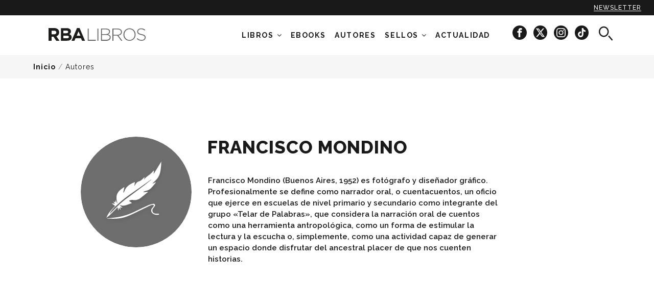

--- FILE ---
content_type: text/html; charset=utf-8
request_url: http://www.rbalibros.com/autores/francisco-mondino
body_size: 11921
content:
<!DOCTYPE html><html lang="es" prefix="og: http://ogp.me/ns#"><head><meta charset="UTF-8" /><title>FRANCISCO MONDINO</title><meta http-equiv="X-UA-Compatible" content="IE=edge,chrome=1" /><meta name="apple-mobile-web-app-capable" content="yes" /><meta name="apple-touch-fullscreen" content="yes" /><meta name="viewport" content="width=device-width, initial-scale=1.0, maximum-scale=1.0" /><meta name="theme-color" content="#191919" /><link type="text/css" media="screen" href="https://rbalibrospro.blob.core.windows.net/content/20250707110426/skins/rbalibros/cache.web.base.css" rel="stylesheet" /><!-- DIDOMI Script --><script type="text/javascript">window.gdprAppliesGlobally=true;(function(){function a(e){if(!window.frames[e]){if(document.body&&document.body.firstChild){var t=document.body;var n=document.createElement("iframe");n.style.display="none";n.name=e;n.title=e;t.insertBefore(n,t.firstChild)}
else{setTimeout(function(){a(e)},5)}}}function e(n,r,o,c,s){function e(e,t,n,a){if(typeof n!=="function"){return}if(!window[r]){window[r]=[]}var i=false;if(s){i=s(e,t,n)}if(!i){window[r].push({command:e,parameter:t,callback:n,version:a})}}e.stub=true;function t(a){if(!window[n]||window[n].stub!==true){return}if(!a.data){return}
var i=typeof a.data==="string";var e;try{e=i?JSON.parse(a.data):a.data}catch(t){return}if(e[o]){var r=e[o];window[n](r.command,r.parameter,function(e,t){var n={};n[c]={returnValue:e,success:t,callId:r.callId};a.source.postMessage(i?JSON.stringify(n):n,"*")},r.version)}}
if(typeof window[n]!=="function"){window[n]=e;if(window.addEventListener){window.addEventListener("message",t,false)}else{window.attachEvent("onmessage",t)}}}e("__tcfapi","__tcfapiBuffer","__tcfapiCall","__tcfapiReturn");a("__tcfapiLocator");(function(e){var t=document.createElement("script");t.id="spcloader";t.type="text/javascript";t.async=true;t.src="https://sdk.privacy-center.org/"+e+"/loader.js?target="+document.location.hostname;t.charset="utf-8";var n=document.getElementsByTagName("script")[0];n.parentNode.insertBefore(t,n)})("7e63dec6-f028-44f2-bebc-a5b9a642e28f")})();</script><meta name="keywords" content="KeyWords por defecto, cargado desde el fichero de recursos." /><meta name="description" content="Francisco Mondino (Buenos Aires, 1952) es fotógrafo y diseñador gráfico. Profesionalmente se define como narrador" /><meta property="og:type" content="article" /><meta property="og:site_name" content="RBAlibros.com" /><meta property="og:title" content="FRANCISCO MONDINO" /><meta property="og:description" content="Francisco Mondino (Buenos Aires, 1952) es fotógrafo y diseñador gráfico. Profesionalmente se define como narrador" /><meta property="og:url" content="http://www.rbalibros.com/autores/francisco-mondino" /><meta property="fb:pages" content="LibrosRBA" /><meta name="twitter:card" content="summary" /><meta name="twitter:title" content="FRANCISCO MONDINO" /><meta name="twitter:description" content="Francisco Mondino (Buenos Aires, 1952) es fotógrafo y diseñador gráfico. Profesionalmente se define como narrador" /><meta name="twitter:url" content="http://www.rbalibros.com/autores/francisco-mondino" /><meta name="twitter:site" content="@rbalibros" /><meta name="twitter:site:id" content="438294630" /><link rel="shortcut icon" href="/favicon.ico" type="image/x-icon" /><link id="ctl01_ctl00_rss" title="Últimas noticias RBAlibros.com - FRANCISCO MONDINO" type="application/rss+xml" rel="alternate" href="/feeds/tag-all/francisco-mondino" /><script type='text/javascript'>mlog("Header > After firsts CSS/JS...");var MGRDEBUG = eval('False'.toLocaleLowerCase());var googletag = googletag || {};googletag.cmd = googletag.cmd || [];var mgr = {requireUrl: "//cdnjs.cloudflare.com/ajax/libs/require.js/2.3.2/require.min.js",requireAsync: true,version: '20250707110426',baseMain: 'require.main',cmd: [],services: {},libs: {},debug: MGRDEBUG,consent: {},published: 1};mgr.baseUrl = '/' + 'Content' + '/' + mgr.version + '/js';mgr.baseMainUrl = mgr.baseUrl + '/' + mgr.baseMain;mgr.libs = {};mgr.FB = {};mgr.FB["enabled"] = true;mgr.FB["appID"] = '';function mlog(txt) { };var MGR_ads = {};mgr.pubs = [];mgr.pubs_loaded = [];(function () {document.write('<scr' + 'ipt ' + ((mgr.requireAsync) ? 'async="async" ' : '') + 'data-main="' + mgr.baseMainUrl + '" src="' + mgr.requireUrl + '"></scr' + 'ipt>');})();</script><!-- DIDOMI Consent --><script type="text/javascript">window.didomiOnReady = window.didomiOnReady || [];var getDatalayerPosition = function () {var pos = 0;if (typeof window["dataLayer"] !== "undefined") {for (var i in window["dataLayer"]) {var obj = window["dataLayer"][i];if (typeof obj.contenido === "object") pos = i;}}return pos;};window.didomiOnReady.push(function (Didomi) { // Call other functions on the SDKDidomi.getObservableOnUserConsentStatusForVendor('google').subscribe(function (consentStatus) {if (consentStatus === undefined) {// The consent status for the vendor is unknownmgr.consent.google = -1;} else if (consentStatus === true) {// The user has given consent to the vendorvar prevConsent = mgr.consent.google;mgr.consent.google = 1;if (prevConsent == -1) {var eventAds = new CustomEvent("mgr-ads", { "detail": "Start ads" });document.dispatchEvent(eventAds);}                    } else if (consentStatus === false) {// The user has denied consent to the vendorvar prevConsent = mgr.consent.google;mgr.consent.google = 0;if (prevConsent == -1) {var eventAds = new CustomEvent("mgr-ads", { "detail": "Start ads" });document.dispatchEvent(eventAds);}}window["dataLayer"][getDatalayerPosition()].userConsent.GA = mgr.consent.google==-1? 1 : mgr.consent.google;});Didomi.getObservableOnUserConsentStatusForVendor('77').subscribe(function (consentStatus) {if (consentStatus === undefined) {// The consent status for the vendor is unknownmgr.consent.comscore = -1;} else if (consentStatus === true) {// The user has given consent to the vendormgr.consent.comscore = 1;} else if (consentStatus === false) {// The user has denied consent to the vendorvar prevConsent = mgr.consent.comscore;mgr.consent.comscore = 0;if (prevConsent == 1) { // updated consentdataLayer.push({ 'event': 'CSpageview', 'eventLabel': mgr.consent.comscore });}}// notifyPVwithConsentvar pos = getDatalayerPosition();window["dataLayer"][pos].userConsentGDPR = mgr.consent.comscore;window["dataLayer"][pos].userConsent.CS = mgr.consent.comscore;});Didomi.getObservableOnUserConsentStatusForVendor('c:facebook-cDpcJVKg').subscribe(function (consentStatus) {if (consentStatus === undefined) {// The consent status for the vendor is unknownmgr.consent.facebook = 1;} else if (consentStatus === true) {// The user has given consent to the vendormgr.consent.facebook = 1;} else if (consentStatus === false) {// The user has denied consent to the vendormgr.consent.facebook = 0;}// window["dataLayer"][getDatalayerPosition()].userConsent.FA = mgr.consent.facebook;});Didomi.getObservableOnUserConsentStatusForVendor('c:chartbeat').subscribe(function (consentStatus) {if (consentStatus === undefined) {// The consent status for the vendor is unknownmgr.consent.chartbeat = -1;} else if (consentStatus === true) {// The user has given consent to the vendormgr.consent.chartbeat = 1;} else if (consentStatus === false) {// The user has denied consent to the vendormgr.consent.chartbeat = 0;}// window["dataLayer"][getDatalayerPosition()].userConsent.CB = mgr.consent.chartbeat;});var event = new CustomEvent("mgr-gtm-load", { "detail": "Load the GTM" });document.dispatchEvent(event);});</script><!-- DATALAYER --><script>	document.addEventListener('mgr-gtm-load', function (e) {function cleanText(text) {var textCleaned = text.toLowerCase();textCleaned = textCleaned.replace(/(,|\.|;|:)/g, '');textCleaned = textCleaned.replace(/\s+/g, '_');textCleaned = textCleaned.replace('-', '_');textCleaned = textCleaned.normalize('NFD').replace(/[\u0300-\u036f]/g, '');return textCleaned;}//var dataLayer = (typeof dataLayer !== 'undefined') ? dataLayer : [];let pageType = "article";if (window.location.pathname == "/" || window.location.pathname == "") {pageType = "home_rba_books";}if (window.location.pathname.indexOf("general") !== -1 || window.location.pathname.indexOf("politica") !== -1) {pageType = "legal_info";}if (window.location.pathname.indexOf("buscador") !== -1) {pageType = "searcher";}dataLayer.push({'event': 'custom_page_view','event_name': 'page_view','page_type': pageType,'page_title': cleanText(document.title),'page_url': window.location.href,'brand': 'rba_libros',});});</script><script>var mgr = mgr || {}; mgr.customTargeting = mgr.customTargeting || {}; mgr.customTargeting.page_type='Tag';mgr.customTargeting.tag_id='/autores/francisco-mondino';mgr.customTargeting.tag_type='autores';mgr.customTargeting.tags=['/autores/francisco-mondino'];mgr.customTargeting.level='8';</script><link rel="canonical" href="https://www.rbalibros.com/autores/francisco-mondino" /></head><body class="tag autores"><!-- Google Tag Manager --><script>dataLayer = [{"navegacion":{"category":"revistas","section":"autores","subsection":"none","contentDevice":!(/iphone|ipod|android|blackberry|opera|mini|windows\sce|palm|smartphone|iemobile/i.test(navigator.userAgent.toLowerCase())) && !(/ipad|xoom|sch-i800|playbook|tablet|kindle/i.test(navigator.userAgent.toLowerCase())) ? 'desktop' :((/ipad|xoom|sch-i800|playbook|tablet|kindle/i.test(navigator.userAgent.toLowerCase())) ? 'tablet' : 'mobile'),"webGroup":"RBA Libros","webType":"web"},"contenido":{"contentType":"tag","contentFormat":"none","author":"none","publicationDate":"none","modificationDate":"none","publicationHour":"none","galleryNumber":"none","contentId":"none","contentLabel01":"http://www.rbalibros.com/autores","contentLabel02":"none","contentLabel03":"none","subject":"none","afiliacion":"none","contentRol":"gratuito"},"userConsent":{"CS":"1","GA":"1","FA":"1"},"userConsentGDPR":"1"}];</script><noscript><iframe src="//www.googletagmanager.com/ns.html?id=GTM-TLQQBFT" height="0" width="0" style="display:none;visibility:hidden"></iframe></noscript><script>document.addEventListener('mgr-gtm-load', function (e) {var s = 'script';var l = 'dataLayer';var i = 'GTM-TLQQBFT';window[l]=window[l]||[];window[l].push({'gtm.start':new Date().getTime(),event:'gtm.js'});var f=document.getElementsByTagName(s)[0],j=document.createElement(s),dl=l!='dataLayer'?'&l='+l:'';j.async=true;j.src='//www.googletagmanager.com/gtm.js?id='+i+dl;f.parentNode.insertBefore(j,f);}, false);</script><!-- End Google Tag Manager --><form method="post" action="/autores/francisco-mondino" id="aspnetForm"><div><input type="hidden" name="__VIEWSTATE" id="__VIEWSTATE" value="uHEk+uJ0sy9EWqZhrdjmJ6NePSEu16oCelA1BDnsJ1/qOURn+catuNgxDP8aQPKsXXTjxch3JruG7paFI5dU5exfdvrk4iOjZ1ZUhmF9Ds4AIMAR" /></div><div><input type="hidden" name="__VIEWSTATEGENERATOR" id="__VIEWSTATEGENERATOR" value="7A3BF399" /><input type="hidden" name="__VIEWSTATEENCRYPTED" id="__VIEWSTATEENCRYPTED" value="" /></div><header id="header" class="header"><div class="subscribe-sticky"><a href="#" class="mangirotrack sticky-newsletter ga4-event" data-trackcat="Newsletter" data-trackact="Sticky" title="Newsletter"data-event="custom_event" data-event_name="click_top_menu" data-link_url="/" data-link_text="newsletter">Newsletter</a></div><div class="wrap"><div class="rl-container"><div class="row"><div class="col-xs-6 col-xs-push-3 col-sm-10 col-sm-push-1 col-md-3 col-md-push-1 col-lg-3 col-lg-push-0 logo_rba"><a href="/" class="brand ga4-event" data-event="custom_event" data-event_name="click_top_menu" data-link_url="/" data-link_text="rba_books_logo"><!--[if (gt IE 8)&(IEMobile)]><!--><span class="inline-logo">RBA Libros</span><!--<![endif]--><!--[if (lt IE 9)&(!IEMobile)]><span class="inline-logo inline-mgr-logo-320"></span><![endif]--></a></div><div class="col-xs-2  col-xs-pull-6 col-sm-1 col-sm-pull-10 col-md-8 col-md-pull-0 col-lg-9 header-menu"><div class="header-menu-search"><!-- START: search --><div class="search"><i class="search-icon icon-search" aria-hidden="true"></i></div><!-- END: search --></div><nav id="menu" class="menu"><div class="hidden-xs hidden-sm menu-container"><ul class="n1"><li class="desplegable"><a href="/libros">Libros</a><i id="icon-desplegable" class="fa fa-angle-down"></i><ul class="n2"><li class="show-text"><a href="/temas/clasicos" class="ga4-event" title="Clasicos" data-event="custom_event" data-event_name="click_top_menu" data-link_text="Clásicos" data-link_url="/temas/clasicos"><span class="menuText">Clásicos</span></a></li><li class="show-text"><a href="/temas/salud" class="ga4-event" title="salud" data-event="custom_event" data-event_name="click_top_menu" data-link_text="Salud" data-link_url="/temas/salud"><span class="menuText">Salud</span></a></li><li class="show-text"><a href="/temas/negra" class="ga4-event" title="negra" data-event="custom_event" data-event_name="click_top_menu" data-link_text="Negra" data-link_url="/temas/negra"><span class="menuText">Negra</span></a></li><li class="show-text"><a href="/temas/novela" class="ga4-event" title="novela" data-event="custom_event" data-event_name="click_top_menu" data-link_text="Novela" data-link_url="/temas/novela"><span class="menuText">Novela</span></a></li><li class="show-text"><a href="/infantil-y-juvenil" class="ga4-event" title="infantil-y-juvenil" data-event="custom_event" data-event_name="click_top_menu" data-link_text="Infantil y Juvenil" data-link_url="/infantil-y-juvenil"><span class="menuText">Infantil y Juvenil</span></a></li><li class="show-text"><a href="/temas/ciencia" class="ga4-event" title="ciencia" data-event="custom_event" data-event_name="click_top_menu" data-link_text="Ciencia" data-link_url="/temas/ciencia"><span class="menuText">Ciencia</span></a></li><li class="show-text"><a href="/temas/sociedad" class="ga4-event" title="sociedad" data-event="custom_event" data-event_name="click_top_menu" data-link_text="Sociedad" data-link_url="/temas/sociedad"><span class="menuText">Sociedad</span></a></li><li class="show-text"><a href="/temas/historia" class="ga4-event" title="historia" data-event="custom_event" data-event_name="click_top_menu" data-link_text="Historia" data-link_url="/temas/historia"><span class="menuText">Historia</span></a></li><li class="show-text"><a href="/colecciones/coleccion-de-salud" class="ga4-event" title="salud-bienestar" data-event="custom_event" data-event_name="click_top_menu" data-link_text="Salud y bienestar" data-link_url="/colecciones/coleccion-de-salud"><span class="menuText">Salud y bienestar</span></a></li><li class="show-text"><a href="/colecciones/practica" class="ga4-event" title="practica" data-event="custom_event" data-event_name="click_top_menu" data-link_text="Ocio y libro de práctica" data-link_url="/colecciones/practica"><span class="menuText">Ocio y libro de práctica</span></a></li><li class="show-text"><a href="/temas/romantica" class="ga4-event" title="romantica" data-event="custom_event" data-event_name="click_top_menu" data-link_text="Novela romántica" data-link_url="/temas/romantica"><span class="menuText">Novela romántica</span></a></li><li class="show-text"><a href="/colecciones/gastronomia-y-cocina" class="ga4-event" title="gastronomia" data-event="custom_event" data-event_name="click_top_menu" data-link_text="Gastronomía" data-link_url="/colecciones/gastronomia-y-cocina"><span class="menuText">Gastronomía</span></a></li><li class="show-text"><a href="/temas/ilustrado" class="ga4-event" title="ilustrados" data-event="custom_event" data-event_name="click_top_menu" data-link_text="Ilustrados" data-link_url="/temas/ilustrado"><span class="menuText">Ilustrados</span></a></li></ul></li><li><a href="/ebooks" class="ga4-event" title="ebooks" data-event="custom_event" data-event_name="click_top_menu" data-link_text="Ebooks" data-link_url="/ebooks"><span class="menuText">Ebooks</span></a></li><li><a href="/autores" class="ga4-event" title="authors" data-event="custom_event" data-event_name="click_top_menu" data-link_text="Autores" data-link_url="/autores"><span class="menuText">Autores</span></a></li><li class="desplegable displayed"><a href="#noscroll">Sellos</a><i id="icon-desplegable" class="fa fa-angle-down"></i><ul class="n2"><li class="header-rba cat-8"><a href="/rba-libros" class="ga4-event" title="rba" data-event="custom_event" data-event_name="click_top_menu" data-link_text="RBA" data-link_url="/rba-libros"><span class="menuText">RBA</span><img data-src="/medio/2024/11/26/rba-black_bcf41461_297x106.png" src="[data-uri]" class="lazyload" /><noscript><img src="/medio/2024/11/26/rba-black_bcf41461_297x106.png" /></noscript></a></li><li class="header-snegra cat-14"><a href="/serie-negra" class="ga4-event" title="serie-negra" data-event="custom_event" data-event_name="click_top_menu" data-link_text="Serie Negra" data-link_url="/serie-negra"><span class="menuText">Serie Negra</span><img data-src="/medio/2022/06/16/nuevo-logo-serie-negra_662d41cf_445x95.png" src="[data-uri]" class="lazyload" /><noscript><img src="/medio/2022/06/16/nuevo-logo-serie-negra_662d41cf_445x95.png" /></noscript></a></li><li class="header-gredos cat-7"><a href="/gredos" class="ga4-event" title="gredos" data-event="custom_event" data-event_name="click_top_menu" data-link_text="Gredos" data-link_url="/gredos"><span class="menuText">Gredos</span><img data-src="/medio/2022/06/16/nuevo-logo-gredos_0afbf52d_272x53.png" src="[data-uri]" class="lazyload" /><noscript><img src="/medio/2022/06/16/nuevo-logo-gredos_0afbf52d_272x53.png" /></noscript></a></li><li class="header-integral cat-4"><a href="/integral" class="ga4-event" title="integral" data-event="custom_event" data-event_name="click_top_menu" data-link_text="Integral" data-link_url="/integral"><span class="menuText">Integral</span><img data-src="/medio/2022/06/16/nuevo-logo-integral_6c6524ad_1036x526.png" src="[data-uri]" class="lazyload" /><noscript><img src="/medio/2022/06/16/nuevo-logo-integral_6c6524ad_1036x526.png" /></noscript></a></li><li class="header-ng cat-10"><a href="/national-geographic" class="ga4-event" title="national-geographic" data-event="custom_event" data-event_name="click_top_menu" data-link_text="National Geographic" data-link_url="/national-geographic"><span class="menuText">National Geographic</span><img data-src="/medio/2022/06/16/nuevo-logo-ng_49400e33_620x195.png" src="[data-uri]" class="lazyload" /><noscript><img src="/medio/2022/06/16/nuevo-logo-ng_49400e33_620x195.png" /></noscript></a></li><li class="header-inf cat-12"><a href="/infantil" class="ga4-event" title="infantil" data-event="custom_event" data-event_name="click_top_menu" data-link_text="RBA Infantil" data-link_url="/infantil"><span class="menuText">RBA Infantil</span><img data-src="/medio/2024/11/26/rba-infantil-y-juvenil_f5c17710_284x102.png" src="[data-uri]" class="lazyload" /><noscript><img src="/medio/2024/11/26/rba-infantil-y-juvenil_f5c17710_284x102.png" /></noscript></a></li><li class="header-lit cat-13"><a href="/rba-lit" class="ga4-event" title="rbalit" data-event="custom_event" data-event_name="click_top_menu" data-link_text="RBA Lit" data-link_url="/rba-lit"><span class="menuText">RBA Lit</span><img data-src="/medio/2024/11/26/rba-lit-black_e27a30a1_2000x1414.png" src="[data-uri]" class="lazyload" /><noscript><img src="/medio/2024/11/26/rba-lit-black_e27a30a1_2000x1414.png" /></noscript></a></li><li class="header-snegra hidden cat-14"><a href="https://www.serienegra.es" rel="external" class="ga4-event" data-event="custom_event" data-event_name="click_top_menu" data-link_text="Serie Negra (OLD)" data-link_url="https://www.serienegra.es"><span class="menuText">Serie Negra (OLD)</span><img data-src="/medio/2022/06/16/nuevo-logo-serie-negra_662d41cf_445x95.png" src="[data-uri]" class="lazyload" /><noscript><img src="/medio/2022/06/16/nuevo-logo-serie-negra_662d41cf_445x95.png" /></noscript></a></li><li class="header-practica hidden cat-5"><a href="/rba-practica" class="ga4-event" data-event="custom_event" data-event_name="click_top_menu" data-link_text="RBA Práctica" data-link_url="/rba-practica"><span class="menuText">RBA Práctica</span><img data-src="/medio/2018/10/11/logo-rba-practica-black_d20a7f0e.png" src="[data-uri]" class="lazyload" /><noscript><img src="/medio/2018/10/11/logo-rba-practica-black_d20a7f0e.png" /></noscript></a></li><li class="hidden cat-3"><a href="/rba-ficcion" class="ga4-event" data-event="custom_event" data-event_name="click_top_menu" data-link_text="RBA Ficcion" data-link_url="/rba-ficcion"><span class="menuText">RBA Ficcion</span><img data-src="/medio/2024/03/07/logo-rba-ficcion-negro-fondo-transparente_ce082303_2000x549.png" src="[data-uri]" class="lazyload" /><noscript><img src="/medio/2024/03/07/logo-rba-ficcion-negro-fondo-transparente_ce082303_2000x549.png" /></noscript></a></li><li class="header-no-ficcion hidden cat-16"><a href="/rba-no-ficcion" class="ga4-event" data-event="custom_event" data-event_name="click_top_menu" data-link_text="RBA No Ficción" data-link_url="/rba-no-ficcion"><span class="menuText">RBA No Ficción</span><img data-src="/medio/2018/11/20/logo-no-ficcion-black_4515f43b.png" src="[data-uri]" class="lazyload" /><noscript><img src="/medio/2018/11/20/logo-no-ficcion-black_4515f43b.png" /></noscript></a></li><li class="header-gastronomia hidden cat-15"><a href="/rba-gastronomia-y-cocina" class="ga4-event" data-event="custom_event" data-event_name="click_top_menu" data-link_text="RBA Gastronomía y cocina" data-link_url="/rba-gastronomia-y-cocina"><span class="menuText">RBA Gastronomía y cocina</span><img data-src="/medio/2018/10/11/logo-rba-gastronomia-black_eb9b3e08.png" src="[data-uri]" class="lazyload" /><noscript><img src="/medio/2018/10/11/logo-rba-gastronomia-black_eb9b3e08.png" /></noscript></a></li><li class="header-bolsillo hidden cat-11"><a href="/rba-bolsillo" class="ga4-event" data-event="custom_event" data-event_name="click_top_menu" data-link_text="RBA Bolsillo" data-link_url="/rba-bolsillo"><span class="menuText">RBA Bolsillo</span><img data-src="/medio/2019/01/10/rba-bolsillo_3cafebde.png" src="[data-uri]" class="lazyload" /><noscript><img src="/medio/2019/01/10/rba-bolsillo_3cafebde.png" /></noscript></a></li></ul></li><li class="desplegable hidden"><a href="#noscroll">NOVEDADES</a><i id="icon-desplegable" class="fa fa-angle-down"></i><ul class="n2"><li class="show-text"><a href="/medio/2024/10/07/butlleti_novembre_2024_ad72e11c.pdf" rel="external" class="ga4-event" title="NOVEDADES NOVIEMBRE" data-event="custom_event" data-event_name="click_top_menu" data-link_text="NOVEDADES NOVIEMBRE" data-link_url="/medio/2024/10/07/butlleti_novembre_2024_ad72e11c.pdf"><span class="menuText">NOVEDADES NOVIEMBRE</span></a></li><li class="show-text"><a href="/medio/2024/08/01/boletin-novedades-octubre-24_7d76122f.pdf" rel="external" class="ga4-event" title="NOVEDADES OCTUBRE" data-event="custom_event" data-event_name="click_top_menu" data-link_text="NOVEDADES OCTUBRE" data-link_url="/medio/2024/08/01/boletin-novedades-octubre-24_7d76122f.pdf"><span class="menuText">NOVEDADES OCTUBRE</span></a></li><li class="show-text"><a href="/medio/2022/04/20/catalogo-integral-22_3cdeed4a.pdf" rel="external" class="ga4-event" title="Catálogo Integral" data-event="custom_event" data-event_name="click_top_menu" data-link_text="Catálogo Integral" data-link_url="/medio/2022/04/20/catalogo-integral-22_3cdeed4a.pdf"><span class="menuText">Catálogo Integral</span></a></li><li class="show-text"><a href="/medio/2022/04/20/catalogo-serie-negra-22_37c068ea.pdf" rel="external" class="ga4-event" title="Catálogo Serie Negra" data-event="custom_event" data-event_name="click_top_menu" data-link_text="Catálogo Serie Negra" data-link_url="/medio/2022/04/20/catalogo-serie-negra-22_37c068ea.pdf"><span class="menuText">Catálogo Serie Negra</span></a></li><li class="show-text"><a href="/medio/2022/04/26/catalogo-no-ficcion-22_a3d5ccfc.pdf" rel="external" class="ga4-event" title="Catálogo No Ficción 2020" data-event="custom_event" data-event_name="click_top_menu" data-link_text="Catálogo No Ficción" data-link_url="/medio/2022/04/26/catalogo-no-ficcion-22_a3d5ccfc.pdf"><span class="menuText">Catálogo No Ficción</span></a></li><li class="show-text"><a href="/medio/2023/01/19/catalogo-gredos-2022-ok_14f2ae74.pdf" rel="external" class="ga4-event" title="Catálogo Gredos" data-event="custom_event" data-event_name="click_top_menu" data-link_text="Catálogo Gredos" data-link_url="/medio/2023/01/19/catalogo-gredos-2022-ok_14f2ae74.pdf"><span class="menuText">Catálogo Gredos</span></a></li></ul></li><li class="cat-1"><a href="/noticias" class="ga4-event" title="news" data-event="custom_event" data-event_name="click_top_menu" data-link_text="Actualidad" data-link_url="/noticias"><span class="menuText">Actualidad</span></a></li></ul><div class="socialmenu"><a href="https://www.facebook.com/LibrosRBA/" title="RBALibros en Facebook" target="_blank" class="mangirotrack ga4-event"data-event="custom_event" data-event_name="click_view" data-content_type="facebook"><span class="ic-facebook-circle" aria-hidden="true"></span></a><a href="https://x.com/rbalibros" title="RBALibros en X" target="_blank" class="mangirotrack ga4-event"data-event="custom_event" data-event_name="click_view" data-content_type="x"><span class="icon-x-circle" aria-hidden="true"></span></a><a href="https://www.instagram.com/rba_libros/" title="RBALibros en Instagram" target="_blank" class="mangirotrack ga4-event"data-event="custom_event" data-event_name="click_view" data-content_type="instagram"><span class="ic-instagram-circle" aria-hidden="true"></span></a><a href="https://www.tiktok.com/@rba_libros" title="RBALibros en TikTok"  target="_blank" class="mangirotrack ga4-event"data-event="custom_event" data-event_name="click_view" data-content_type="tiktok"><span class="icon-tiktok-circle" aria-hidden="true"></span></a></div></div><a id="nav-icon" class=""><span></span><span></span><span></span><span></span></a></nav></div><div class="col-xs-2  col-xs-push-2 col-sm-1 col-sm-push-0 col-md-0 col-lg-0 header-search"><!-- START: search --><div class="search"><i class="search-icon icon-search" aria-hidden="true"></i></div><!-- END: search --></div></div></div></div><div class="search-text"><div class="rl-container-center"><div id="searching"><input type="text" name="txtBuscador" id="inputText" placeholder="Buscar por título, tema o autor" class="typeahead" /></div><button type="button" class="" id="btnBusc"><i class="search-icon icon-search hidden-sm hidden-md hidden-lg" aria-hidden="true"></i><span class="hidden-xs">BUSCAR</span></button></div></div></header><main id="main" class="site-content detail tag detail-famous"><section><div class="col-xs-12 col-sm-12 col-md-12 col-lg-12 breadcrumb-section"><div class="wrap"><p id="breadcrumb" class="breadcrumb"><a href="/" title="Inicio">Inicio</a> / <a href="/autores" title="Autores">Autores</a></p></div></div><div class="wrap title"><div class="row"><div class="col-xs-12 col-sm-12 col-md-push-1 col-md-11 col-lg-push-1 col-lg-11 header-section"><div class="txt top wrap"><figure class="thumb"><img data-src="/Content/skins/rbalibros/img/default-author.svg" src="[data-uri]" alt="FRANCISCO MONDINO" class="lazyload" /><noscript><img src="/Content/skins/rbalibros/img/default-author.svg" alt="FRANCISCO MONDINO" /></noscript> </figure><div class="txtBox col-md-offset-3 col-lg-offset-3"><h2 class="title-black title-category">FRANCISCO MONDINO</h2></div><div class="website-container hidden-md hidden-lg"><a rel="external" class="website-category">Web del autor</a></div></div></div></div></div></section><div class="wrap article-main"><div class="row"><div class="col-xs-12 col-sm-12 col-md-push-1 col-md-11 col-lg-push-1 col-lg-11 col-left"><div class="box-row group col-md-offset-3 col-lg-offset-3"><section class="divContentSection"><div style="display: block; overflow: hidden;"><div class="txt"><div class="bio-description"><p>Francisco Mondino (Buenos Aires, 1952) es fotógrafo y diseñador gráfico. Profesionalmente se define como narrador oral, o cuentacuentos, un oficio que ejerce en escuelas de nivel primario y secundario como integrante del grupo «Telar de Palabras», que considera la narración oral de cuentos como una herramienta antropológica, como un forma de estimular la lectura y la escucha o, simplemente, como una actividad capaz de generar un espacio donde disfrutar del ancestral placer de que nos cuenten historias.</p></div><div class="headerComentarios"></div><div class="headerPrensa"></div></div></div></section></div></div></div></div><section class="block01 other-titles"><div class="wrap"><div class="title-section"><p class="title-author-books">Títulos de</p><p class="subtitle-author-books">FRANCISCO MONDINO</p></div><div class="postList"><div class="article-list"><!-- START: article book --><article class="book ebook vertical"><figure class="thumb"><a href="/sin-limites/con-estos-ojos-mios_6750" target="_self" title="Con estos ojos míos"><img sizes="100vw" data-srcset="/medio/2022/05/21/con-estos-ojos-mios_65a3eaa9_158x245.jpg 158w,/medio/2022/05/21/con-estos-ojos-mios_a3cf85a8_200x311.jpg 200w" data-src="/medio/2022/05/21/con-estos-ojos-mios_a3cf85a8_200x311.jpg" src="[data-uri]" alt="Con estos ojos míos" class="lazyload img-responsive lazyload" data-aspectratio="200/311" /><noscript><img src="/medio/2022/05/21/con-estos-ojos-mios_a3cf85a8_200x311.jpg" alt="Con estos ojos míos" /></noscript></a></figure><div class="txt"><h3 class="book-title"><a href="/sin-limites/con-estos-ojos-mios_6750">Con estos ojos míos</a></h3><div class="book-author"><a href="/autores/francisco-mondino" class="autorLibro">FRANCISCO MONDINO</a></div></div></article><!-- END: article book --></div><nav class="pagination"><ul></ul></nav></div></div></section><section class="block01 related-authors"><div class="wrap"><div class="title-section"><p class="title-author-books">Otros autores de</p><p class="subtitle-author-books">las mismas categorías</p></div><div class="talk-famous"><a href="/autores/liane-moriarty" title="Liane Moriarty" class="element"><div class="tag-container col-xs-12 col-sm-4 col-md-4 col-lg-4"><figure class="thumb"><img src="/medio/2025/04/05/liane-moriarty_7ce6ce28_370x370.jpg" alt="Liane Moriarty" /><figcaption class="txt"><p class="title">Liane Moriarty</p><p class="knowAuthor">Conoce al autor</p></figcaption></figure></div></a><a href="/autores/james-patterson" title="James Patterson" class="element"><div class="tag-container col-xs-12 col-sm-4 col-md-4 col-lg-4"><figure class="thumb"><img src="/medio/2025/10/30/james-patterson_f499be74_370x370.jpg" alt="James Patterson" /><figcaption class="txt"><p class="title">James Patterson</p><p class="knowAuthor">Conoce al autor</p></figcaption></figure></div></a><a href="/autores/herbert-george-wells" title="Herbert George Wells" class="element"><div class="tag-container col-xs-12 col-sm-4 col-md-4 col-lg-4"><figure class="thumb"><img src="/medio/2020/10/23/herbert-george-wells_a0aa9cd1_370x370.jpg" alt="Herbert George Wells" /><figcaption class="txt"><p class="title">Herbert George Wells</p><p class="knowAuthor">Conoce al autor</p></figcaption></figure></div></a></div></div></section></main><!-- START: footer --><footer id="txtFooter" class="footer"><!-- PRUEBA DE LOGOS EN EL FOOTER DE TODA LA WEB --><div class="footer-contacto"><div class="wrap"><div class="rl-container"><div class="row"><div class="col-xs-12 col-sm-4 col-md-4"><a href="/" class="brand ga4-event"data-event="custom_event" data-event_name="click_prefooter" data-link_url="/" data-link_text="rba_libros"><!--[if (gt IE 8)&(IEMobile)]><!--><span class="inline-logo">RBA Libros</span><!--<![endif]--><!--[if (lt IE 9)&(!IEMobile)]><span class="inline-logo inline-mgr-logo-320"></span><![endif]--></a></div><div class="col-xs-12 col-sm-8 col-md-8"><div class="col-xs-12 col-sm-12 col-md-12 col-lg-12"><div class="ademas"><ul class="list-inline"><li><a href="mailto:clientes@rbalibros.es" data-event="custom_event" data-event_name="click_prefooter" data-link_url="mailto:clientes@rbalibros.es" data-link_text="contacto" class="ga4-event">Contacto</a></li><li><a href="mailto:prensa@rba.es" data-event="custom_event" data-event_name="click_prefooter" data-link_url="mailto:prensa@rba.es" data-link_text="prensa" class="ga4-event">Prensa</a></li><li><a href="https://www.rbalibros.com/noticias/distribuidores-rba-libros_17836" data-event="custom_event" data-event_name="click_prefooter" data-link_url="https://www.rbalibros.com/noticias/distribuidores-rba-libros_17836" data-link_text="distribuidores" class="ga4-event">Distribuidores</a></li><li><a href="http://foreignrights.rba.es/" data-event="custom_event" data-event_name="click_prefooter" data-link_url="http://foreignrights.rba.es/" data-link_text="foreign_rights" class="ga4-event">Foreign Rights</a></li></ul></div></div></div></div></div></div></div><div class="footer-corpo"><div class="wrap"><div class="rl-container"><div class="row"><div class="col-xs-12 col-sm-4 col-md-4"><div class="default-row"><div class="col-xs-12 logo_rba"><a href="https://www.rba.es/" title="RBA" target="_blank" rel="external"><svg version="1.1" xmlns="http://www.w3.org/2000/svg" xmlns:xlink="http://www.w3.org/1999/xlink" width="95" height="33" viewBox="0 0 728.227 257.918"><path clip-path="url(#SVGID_2_)" fill="#FFFFFF" stroke="#000000" d="M56.339,126.214V52.681h55.975c27.437,0,44.265,12.438,44.265,36.584v0.732c0,21.583-15.73,36.217-43.168,36.217H56.339z M0,257.918h56.339V175.97h43.536h0.731l54.877,81.948h65.85l-62.558-91.462c32.56-12.071,54.875-38.045,54.875-79.386v-0.733c0-24.144-7.681-44.266-21.95-58.533c-16.828-16.829-42.071-25.975-74.631-25.975H0V257.918z M625.792,150.727L591.77,67.68l-34.022,83.046H625.792z M566.527,0h51.946l109.753,257.918h-58.9l-23.413-57.437H537.624l-23.412,57.437h-57.438L566.527,0z M303.62,208.528v-56.339h65.12c28.9,0,41.705,10.608,41.705,27.805v0.729c0,19.024-14.999,27.805-39.876,27.805H303.62z M303.62,105.361V51.218h55.607c23.78,0,36.95,9.511,36.95,26.34v0.732c0,19.023-15.73,27.071-40.607,27.071H303.62z M248.745,257.918h121.824c57.804,0,95.851-23.416,95.851-70.24v-0.733c0-34.389-18.293-51.583-47.927-62.924c18.293-10.244,33.659-26.341,33.659-55.241v-0.733c0-17.561-5.854-31.828-17.561-43.534C419.956,9.878,396.908,1.829,367.643,1.829H248.745V257.918z"></path></svg></a></div><div class="col-xs-12 copyright">© RBA Todos los derechos reservados</div></div></div><div class="col-xs-12 col-sm-8 col-md-8"><div class="default-row"><div class="menu_sec_1 col-xs-12 col-sm-12 col-md-12 col-lg-12"><div class="ademas"><ul class="list-inline"><li><a href="http://www.rba.es" data-event="custom_event" data-event_name="click_footer" data-link_url="http://www.rba.es" data-link_text="grupo_rba" class="ga4-event">Grupo RBA</a></li><li><a href="http://www.rbarevistas.com" data-event="custom_event" data-event_name="click_footer" data-link_url="http://www.rbarevistas.com" data-link_text="revistas" class="ga4-event">Revistas</a></li><li><a href="https://tienda.rbacoleccionables.com/" data-event="custom_event" data-event_name="click_footer" data-link_url="https://tienda.rbacoleccionables.com/" data-link_text="coleccionables" class="ga4-event">Coleccionables</a></li></ul></div></div><div class="menu_sec_2 col-xs-12 col-sm-12 col-md-12 col-lg-12"><div class="ademas"><ul class="list-inline"><li><a href="http://www.rba.es/general/aviso-legal-libros_179" data-event="custom_event" data-event_name="click_footer" data-link_url="http://www.rba.es/general/aviso-legal-libros_179" data-link_text="aviso_legal" class="ga4-event">Aviso Legal</a></li><li><a href="http://www.rba.es/general/codigo-etico_45" data-event="custom_event" data-event_name="click_footer" data-link_url="http://www.rba.es/general/codigo-etico_45" data-link_text="código_ético" class="ga4-event">Código ético</a></li><li><a href="http://www.rba.es/general/proveedores_43" data-event="custom_event" data-event_name="click_footer" data-link_url="http://www.rba.es/general/proveedores_43" data-link_text="proveedores" class="ga4-event">Proveedores</a></li><li><a href="https://www.rba.es/politica-privacidad" target="_blank"data-event="custom_event" data-event_name="click_footer" data-link_url="https://www.rba.es/politica-privacidad" data-link_text="política_de_privacidad" class="ga4-event">Política de privacidad</a></li><li><a href="https://www.rba.es/general/politica-cookies_200" target="_blank"data-event="custom_event" data-event_name="click_footer" data-link_url="https://www.rba.es/general/politica-cookies_200" data-link_text="política_de_cookies" class="ga4-event">Política de cookies</a></li><li><a href="javascript:Didomi.preferences.show()" data-event="custom_event" data-event_name="click_footer" data-link_url="javascript:Didomi.preferences.show()" data-link_text="gestionar_cookies" class="ga4-event">Gestionar Cookies</a></li></ul></div></div></div></div></div></div></div></div></footer><!-- END: footer --></form><div id="cache"><!-- div para la ventana modal --></div><link type="text/css" media="screen" href="//fonts.googleapis.com/css?family=Raleway:300,300i,400,400i,500,600,700,800,900,bold|Roboto:300,300i,400,700,900,bold" rel="stylesheet" /><link type="text/css" media="screen" href="//cdnjs.cloudflare.com/ajax/libs/font-awesome/4.4.0/css/font-awesome.min.css" rel="stylesheet" /><link type="text/css" media="screen" href="//static.rba.nom.es/js/jquery-ui/jquery-ui.css?https" rel="stylesheet" /><link type="text/css" media="screen" href="//static.rba.nom.es/videojs/css/videojs.bundle.css?https" rel="stylesheet" /><link type="text/css" media="screen" href="//cdn.knightlab.com/libs/juxtapose/latest/css/juxtapose.css" rel="stylesheet" /></body></html>